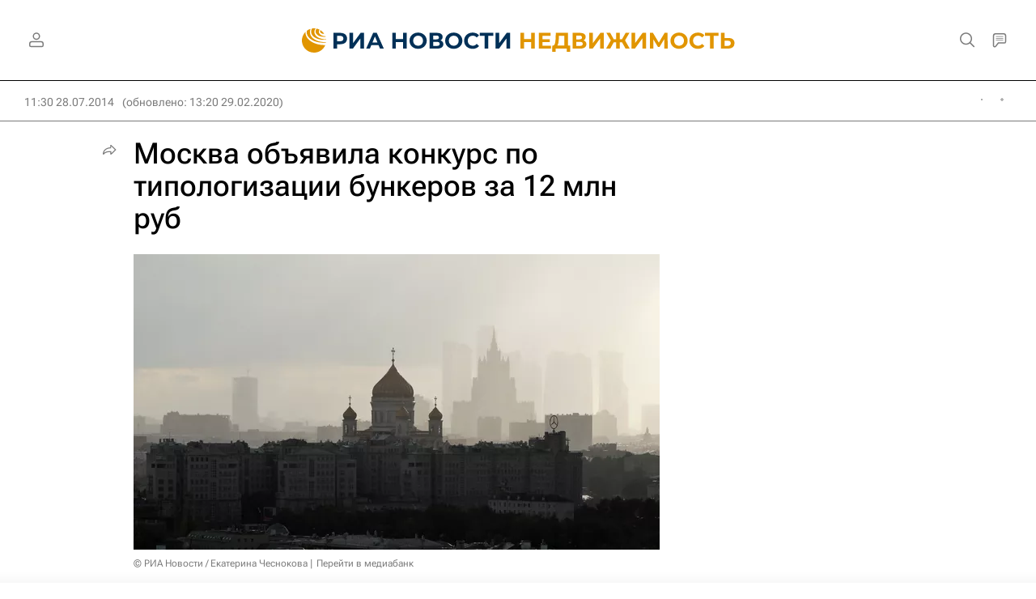

--- FILE ---
content_type: text/html
request_url: https://tns-counter.ru/nc01a**R%3Eundefined*rian_ru/ru/UTF-8/tmsec=rian_ru/536169968***
body_size: -73
content:
AA4F6B0F696D8313X1768784659:AA4F6B0F696D8313X1768784659